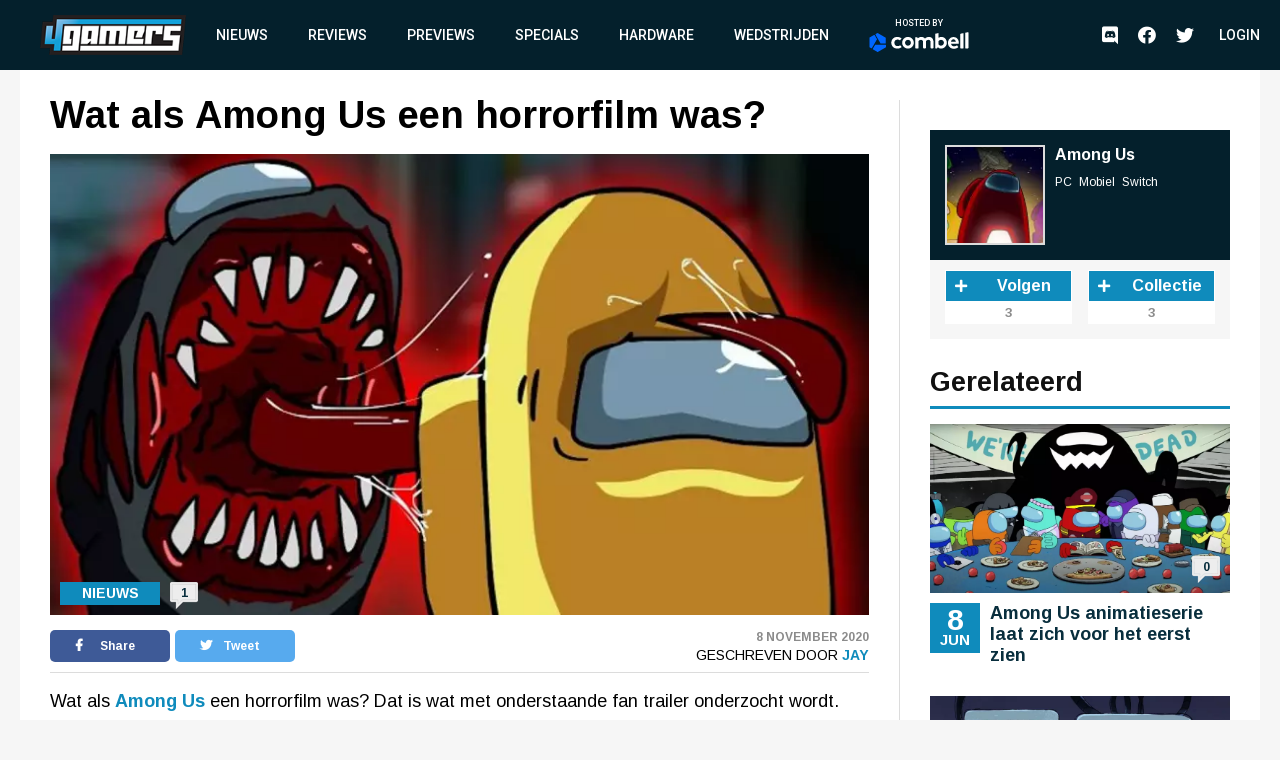

--- FILE ---
content_type: text/html; charset=utf-8
request_url: https://www.google.com/recaptcha/api2/aframe
body_size: 266
content:
<!DOCTYPE HTML><html><head><meta http-equiv="content-type" content="text/html; charset=UTF-8"></head><body><script nonce="R77iHvaI1y3H-iI5mj90jA">/** Anti-fraud and anti-abuse applications only. See google.com/recaptcha */ try{var clients={'sodar':'https://pagead2.googlesyndication.com/pagead/sodar?'};window.addEventListener("message",function(a){try{if(a.source===window.parent){var b=JSON.parse(a.data);var c=clients[b['id']];if(c){var d=document.createElement('img');d.src=c+b['params']+'&rc='+(localStorage.getItem("rc::a")?sessionStorage.getItem("rc::b"):"");window.document.body.appendChild(d);sessionStorage.setItem("rc::e",parseInt(sessionStorage.getItem("rc::e")||0)+1);localStorage.setItem("rc::h",'1769627780178');}}}catch(b){}});window.parent.postMessage("_grecaptcha_ready", "*");}catch(b){}</script></body></html>